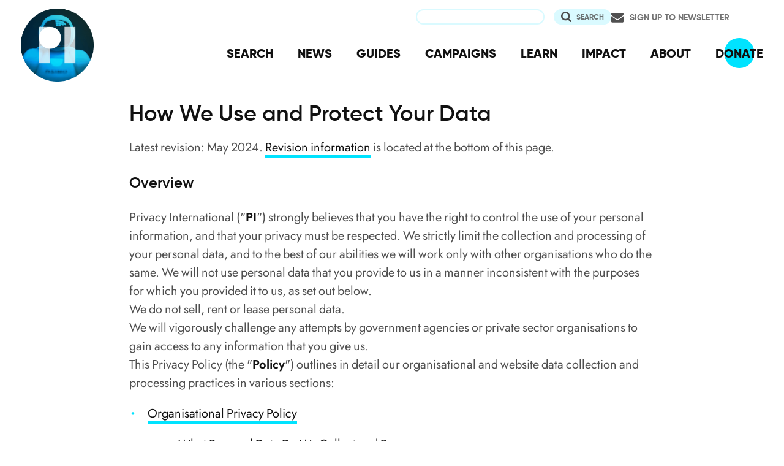

--- FILE ---
content_type: text/html; charset=UTF-8
request_url: https://www.privacyinternational.org/basic-page/618/how-we-use-and-protect-your-data
body_size: 17923
content:
<!DOCTYPE html>
<html lang="en" dir="ltr" prefix="og: https://ogp.me/ns#">
  <head>
    <meta charset="utf-8" />
<meta name="description" content="Latest revision: May 2024. Revision information is located at the bottom of this page." />
<link rel="canonical" href="http://www.privacyinternational.org/basic-page/618/how-we-use-and-protect-your-data" />
<meta name="rights" content="Creative Commons Attribution-ShareAlike 4.0 International" />
<link rel="icon" href="/sites/default/files/fav/favicon.ico" />
<link rel="icon" sizes="16x16" href="/sites/default/files/fav/favicon-16x16.png" />
<link rel="icon" sizes="32x32" href="/sites/default/files/fav/favicon-32x32.png" />
<link rel="icon" sizes="96x96" href="/sites/default/files/fav/favicon-96x96.png" />
<link rel="icon" sizes="192x192" href="/sites/default/files/fav/android-icon-192x192.png" />
<link rel="apple-touch-icon" href="/sites/default/files/fav/apple-icon-60x60.png" />
<link rel="apple-touch-icon" sizes="72x72" href="/sites/default/files/fav/apple-icon-72x72.png" />
<link rel="apple-touch-icon" sizes="76x76" href="/sites/default/files/fav/apple-icon-76x76.png" />
<link rel="apple-touch-icon" sizes="114x114" href="/sites/default/files/fav/apple-icon-114x114.png" />
<link rel="apple-touch-icon" sizes="120x120" href="/sites/default/files/fav/apple-icon-120x120.png" />
<link rel="apple-touch-icon" sizes="144x144" href="/sites/default/files/fav/apple-icon-144x144.png" />
<link rel="apple-touch-icon" sizes="152x152" href="/sites/default/files/fav/apple-icon-152x152.png" />
<link rel="apple-touch-icon" sizes="180x180" href="/sites/default/files/fav/apple-icon-180x180.png" />
<link rel="apple-touch-icon-precomposed" href="/sites/default/files/fav/apple-icon-57x57.png" />
<link rel="apple-touch-icon-precomposed" sizes="72x72" href="/sites/default/files/fav/apple-icon-72x72.png" />
<link rel="apple-touch-icon-precomposed" sizes="76x76" href="/sites/default/files/fav/apple-icon-76x76.png" />
<link rel="apple-touch-icon-precomposed" sizes="114x114" href="/sites/default/files/fav/apple-icon-114x114.png" />
<link rel="apple-touch-icon-precomposed" sizes="120x120" href="/sites/default/files/fav/apple-icon-120x120.png" />
<link rel="apple-touch-icon-precomposed" sizes="144x144" href="/sites/default/files/fav/apple-icon-114x114.png" />
<link rel="apple-touch-icon-precomposed" sizes="152x152" href="/sites/default/files/fav/apple-icon-152x152.png" />
<link rel="apple-touch-icon-precomposed" sizes="180x180" href="/sites/default/files/fav/apple-icon-180x180.png" />
<meta property="og:site_name" content="Privacy International" />
<meta property="og:url" content="http://www.privacyinternational.org/basic-page/618/how-we-use-and-protect-your-data" />
<meta property="og:title" content="How We Use and Protect Your Data" />
<meta property="og:description" content="Latest revision: May 2024. Revision information is located at the bottom of this page." />
<meta name="twitter:card" content="summary_large_image" />
<meta name="twitter:description" content="Latest revision: May 2024. Revision information is located at the bottom of this page." />
<meta name="twitter:title" content="How We Use and Protect Your Data" />
<meta name="twitter:site" content="@privacyint" />
<meta name="twitter:site:id" content="20982910" />
<meta name="twitter:creator:id" content="20982910" />
<meta name="twitter:creator" content="@privacyint" />
<meta name="Generator" content="Drupal 10 (https://www.drupal.org)" />
<meta name="MobileOptimized" content="width" />
<meta name="HandheldFriendly" content="true" />
<meta name="viewport" content="width=device-width, initial-scale=1.0" />
<link rel="alternate" hreflang="en" href="http://www.privacyinternational.org/basic-page/618/how-we-use-and-protect-your-data" />

    <title>How We Use and Protect Your Data | Privacy International</title>
    <link rel="stylesheet" media="all" href="/libraries/drupal-superfish/css/superfish.css?t8uoaj" />
<link rel="stylesheet" media="all" href="/themes/contrib/stable/css/system/components/align.module.css?t8uoaj" />
<link rel="stylesheet" media="all" href="/themes/contrib/stable/css/system/components/fieldgroup.module.css?t8uoaj" />
<link rel="stylesheet" media="all" href="/themes/contrib/stable/css/system/components/container-inline.module.css?t8uoaj" />
<link rel="stylesheet" media="all" href="/themes/contrib/stable/css/system/components/clearfix.module.css?t8uoaj" />
<link rel="stylesheet" media="all" href="/themes/contrib/stable/css/system/components/details.module.css?t8uoaj" />
<link rel="stylesheet" media="all" href="/themes/contrib/stable/css/system/components/hidden.module.css?t8uoaj" />
<link rel="stylesheet" media="all" href="/themes/contrib/stable/css/system/components/item-list.module.css?t8uoaj" />
<link rel="stylesheet" media="all" href="/themes/contrib/stable/css/system/components/js.module.css?t8uoaj" />
<link rel="stylesheet" media="all" href="/themes/contrib/stable/css/system/components/nowrap.module.css?t8uoaj" />
<link rel="stylesheet" media="all" href="/themes/contrib/stable/css/system/components/position-container.module.css?t8uoaj" />
<link rel="stylesheet" media="all" href="/themes/contrib/stable/css/system/components/reset-appearance.module.css?t8uoaj" />
<link rel="stylesheet" media="all" href="/themes/contrib/stable/css/system/components/resize.module.css?t8uoaj" />
<link rel="stylesheet" media="all" href="/themes/contrib/stable/css/system/components/system-status-counter.css?t8uoaj" />
<link rel="stylesheet" media="all" href="/themes/contrib/stable/css/system/components/system-status-report-counters.css?t8uoaj" />
<link rel="stylesheet" media="all" href="/themes/contrib/stable/css/system/components/system-status-report-general-info.css?t8uoaj" />
<link rel="stylesheet" media="all" href="/themes/contrib/stable/css/system/components/tablesort.module.css?t8uoaj" />
<link rel="stylesheet" media="all" href="/modules/contrib/better_exposed_filters/css/better_exposed_filters.css?t8uoaj" />
<link rel="stylesheet" media="all" href="/themes/contrib/stable/css/core/assets/vendor/normalize-css/normalize.css?t8uoaj" />
<link rel="stylesheet" media="all" href="/themes/contrib/stable/css/core/normalize-fixes.css?t8uoaj" />
<link rel="stylesheet" media="all" href="/themes/contrib/classy/css/components/action-links.css?t8uoaj" />
<link rel="stylesheet" media="all" href="/themes/contrib/classy/css/components/breadcrumb.css?t8uoaj" />
<link rel="stylesheet" media="all" href="/themes/contrib/classy/css/components/button.css?t8uoaj" />
<link rel="stylesheet" media="all" href="/themes/contrib/classy/css/components/collapse-processed.css?t8uoaj" />
<link rel="stylesheet" media="all" href="/themes/contrib/classy/css/components/container-inline.css?t8uoaj" />
<link rel="stylesheet" media="all" href="/themes/contrib/classy/css/components/details.css?t8uoaj" />
<link rel="stylesheet" media="all" href="/themes/contrib/classy/css/components/exposed-filters.css?t8uoaj" />
<link rel="stylesheet" media="all" href="/themes/contrib/classy/css/components/field.css?t8uoaj" />
<link rel="stylesheet" media="all" href="/themes/contrib/classy/css/components/form.css?t8uoaj" />
<link rel="stylesheet" media="all" href="/themes/contrib/classy/css/components/icons.css?t8uoaj" />
<link rel="stylesheet" media="all" href="/themes/contrib/classy/css/components/inline-form.css?t8uoaj" />
<link rel="stylesheet" media="all" href="/themes/contrib/classy/css/components/item-list.css?t8uoaj" />
<link rel="stylesheet" media="all" href="/themes/contrib/classy/css/components/link.css?t8uoaj" />
<link rel="stylesheet" media="all" href="/themes/contrib/classy/css/components/links.css?t8uoaj" />
<link rel="stylesheet" media="all" href="/themes/contrib/classy/css/components/menu.css?t8uoaj" />
<link rel="stylesheet" media="all" href="/themes/contrib/classy/css/components/more-link.css?t8uoaj" />
<link rel="stylesheet" media="all" href="/themes/contrib/classy/css/components/pager.css?t8uoaj" />
<link rel="stylesheet" media="all" href="/themes/contrib/classy/css/components/tabledrag.css?t8uoaj" />
<link rel="stylesheet" media="all" href="/themes/contrib/classy/css/components/tableselect.css?t8uoaj" />
<link rel="stylesheet" media="all" href="/themes/contrib/classy/css/components/tablesort.css?t8uoaj" />
<link rel="stylesheet" media="all" href="/themes/contrib/classy/css/components/tabs.css?t8uoaj" />
<link rel="stylesheet" media="all" href="/themes/contrib/classy/css/components/textarea.css?t8uoaj" />
<link rel="stylesheet" media="all" href="/themes/contrib/classy/css/components/ui-dialog.css?t8uoaj" />
<link rel="stylesheet" media="all" href="/themes/contrib/classy/css/components/messages.css?t8uoaj" />
<link rel="stylesheet" media="all" href="/themes/custom/privacy_international_2020/css/styles.css?t8uoaj" />

    
  </head>
  <body class="path-node page-node-type-basic-page">
        <a href="#main-content" class="visually-hidden focusable skip-link">
      Skip to main content
    </a>
    
      <div class="dialog-off-canvas-main-canvas" data-off-canvas-main-canvas>
    <div class="layout-container">
  <a id="top"></a>

  <header role="banner">
      <div class="region region-branding">
    <div id="block-privacy-international-2020-site-branding" class="block block-system block-system-branding-block">
  
    
        <a href="/" rel="home" class="site-logo">
      <img src="#" alt="Home" class="random-logo" />

      <noscript>
        <img src="themes/custom/privacy_international_2020/images/logos/logo-1.png" alt="Home" />
      </noscript>
    </a>
  </div>

  </div>

      <div class="region region-header">
    <div id="block-newsletterlink-2" class="block block-block-content block-block-content5084d3cd-be5b-4f28-9432-55f7f74c4805">
  
    
      
            <div class="clearfix text-formatted field field--name-body field--type-text-with-summary field--label-hidden field__item"><p><a href="https://action.privacyinternational.org/user/register">Sign up to Newsletter</a></p></div>
      
  </div>
<div class="views-exposed-form bef-exposed-form block block-views-exposed-filter-blocks block-views-exposed-filter-blocks-block" data-drupal-selector="views-exposed-form-privacyinternationalweb-index-search-page-1" id="block-privacy-international-2020-viewsexposedfilterblock">
  
    
      <form action="/search" method="get" id="views-exposed-form-privacyinternationalweb-index-search-page-1" accept-charset="UTF-8">
  <div class="form--inline clearfix">
  <div class="js-form-item form-item js-form-type-textfield form-type-textfield js-form-item-keywords form-item-keywords">
      <label for="edit-keywords">Search</label>
        <input data-drupal-selector="edit-keywords" type="text" id="edit-keywords" name="keywords" value="" size="30" maxlength="128" class="form-text" />

        </div>
<div data-drupal-selector="edit-actions" class="form-actions js-form-wrapper form-wrapper" id="edit-actions"><input data-drupal-selector="edit-submit-privacyinternationalweb-index-search" type="submit" id="edit-submit-privacyinternationalweb-index-search" value="Search" class="button js-form-submit form-submit" />
</div>

</div>

</form>

  </div>
<div id="block-mainnavigation" class="block block-superfish block-superfishmain">
  
    
      
<ul id="superfish-main" class="menu sf-menu sf-main sf-horizontal sf-style-none" role="menu" aria-label="Menu">
  

  
  <li id="main-menu-link-content46d94688-1876-4055-a46c-fd3ac68bc004" class="sf-depth-1 sf-no-children sf-first" role="none">
    
          <a href="/advanced-search" class="sf-depth-1" role="menuitem">SEARCH</a>
    
    
    
    
      </li>


  
  <li id="main-menu-link-content530832b5-3034-4876-91d9-05ae3788343d" class="sf-depth-1 sf-no-children" role="none">
    
          <a href="/news" class="sf-depth-1" role="menuitem">NEWS</a>
    
    
    
    
      </li>


  
  <li id="main-menu-link-contentc46ee1e8-22eb-4841-a215-c41b012272ac" class="sf-depth-1 sf-no-children" role="none">
    
          <a href="/guides" class="sf-depth-1" role="menuitem">GUIDES</a>
    
    
    
    
      </li>


  
  <li id="main-menu-link-contentd3f174fd-e7b4-4776-8076-92851a44bcd0" class="sf-depth-1 sf-no-children" role="none">
    
          <a href="/campaigns" class="sf-depth-1" role="menuitem">CAMPAIGNS</a>
    
    
    
    
      </li>


  
  <li id="main-menu-link-contentf06060a5-83c4-482a-9393-ec9187b5b18f" class="sf-depth-1 sf-no-children" role="none">
    
          <a href="/learn" class="sf-depth-1" role="menuitem">LEARN</a>
    
    
    
    
      </li>


  
  <li id="main-menu-link-content3e6a0723-2eee-4e3e-a93d-86f9ba3f4f7d" class="sf-depth-1 sf-no-children" role="none">
    
          <a href="/impact" class="sf-depth-1" role="menuitem">IMPACT</a>
    
    
    
    
      </li>


  
  <li id="main-menu-link-contentc4b3d233-8bfe-43c1-b039-b9cfb1b93ead" class="sf-depth-1 sf-no-children" role="none">
    
          <a href="/about" class="sf-depth-1" role="menuitem">ABOUT</a>
    
    
    
    
      </li>


  
  <li id="main-menu-link-content5cba7e89-68b8-4354-a0a3-ff0aaa81c78e" class="sf-depth-1 sf-no-children" role="none">
    
          <a href="https://action.privacyinternational.org/civicrm/contribute/transact?reset=1&amp;id=1" class="sf-depth-1 sf-external" role="menuitem">DONATE</a>
    
    
    
    
      </li>


</ul>

  </div>

  </div>

  </header>

  
        <div class="region region-highlighted">
    <div data-drupal-messages-fallback class="hidden"></div>

  </div>

  
  <main>
            <div class="region region-content-top">
    <div id="block-privacy-international-2020-page-title" class="block block-core block-page-title-block">
  
    
      
  <h1 class="page-title"><span class="field field--name-title field--type-string field--label-hidden">How We Use and Protect Your Data</span>
</h1>


  </div>

  </div>

    
    <a id="main-content" tabindex="-1"></a>
    
    <div class="layout-content">
        <div class="region region-content">
    <div id="block-privacy-international-2020-content" class="block block-system block-system-main-block">
  
    
      <div class="node node--type-basic-page node--view-mode-full ds-3col-stacked clearfix">

  

  <div class="group-header">
    
  </div>

  <div class="group-left">
    
  </div>

  <div class="group-middle">
    
            <div class="clearfix text-formatted field field--name-body field--type-text-with-summary field--label-hidden field__item"><p>Latest revision: May 2024. <a href="#revisions">Revision information</a> is located at the bottom of this page.</p>
<h2>Overview</h2>
<p>Privacy International ("<strong>PI</strong>") strongly believes that you have the right to control the use of your personal information, and that your privacy must be respected. We strictly limit the collection and processing of your personal data, and to the best of our abilities we will work only with other organisations who do the same. We will not use personal data that you provide to us in a manner inconsistent with the purposes for which you provided it to us, as set out below.<br />
We do not sell, rent or lease personal data.<br />
We will vigorously challenge any attempts by government agencies or private sector organisations to gain access to any information that you give us.<br />
This Privacy Policy (the "<strong>Policy</strong>") outlines in detail our organisational and website data collection and processing practices in various sections:</p>
<ul>
<li><a href="#organisational">Organisational Privacy Policy</a>
<ul>
<li><a href="#what">What Personal Data Do We Collect and Process</a></li>
<li><a href="#why">Why Do We Collect and Process Personal Data?</a></li>
<li><a href="#howprotect">How Do We Protect Personal Data?</a></li>
<li><a href="#sharewho">Who Do We Share Personal Data With?</a></li>
<li><a href="#howlong">How Long Do We Keep Personal Data?</a></li>
</ul>
</li>
<li><a href="#communications">Communications</a></li>
<li><a href="#financialsupporter">Supporter and Donor Information</a></li>
<li><a href="#website">Website Privacy Policy</a></li>
<li><a href="#cookies">Cookies Policy</a>
<ul>
<li><a href="#cookiesfundraising">Campaigns and fundraising website -- action.privacyinternational.org</a></li>
<li><a href="#cookiesthirdparty">Third party cookies</a></li>
</ul>
</li>
<li><a href="#socialmedia">Social Media</a></li>
<li><a href="#volunteersapp">Volunteers' and Applicants' Information</a></li>
<li><a href="#research">Research and Investigations</a></li>
<li><a href="#dsar">Your Data Subject Rights</a></li>
<li><a href="#contact">How to Contact Us</a></li>
<li><a href="#changes">Changes to the Policy</a></li>
<li><a href="#revisions">Revisions</a></li>
</ul>
<p>The data controller for data collected and processed in accordance with the Policy is Privacy International. Privacy International is a registered charity (No. 1147471) with the Charities Commission of England and Wales, and a registered company (No. 04354366) with Companies House of England and Wales. Our address is Privacy International, 62 Britton Street, London, EC1M 5UY, United Kingdom.</p>
<h2>Organisational Privacy Policy</h2>
<h3>What Personal Data Do We Collect and Process?</h3>
<p>Privacy International collects and processes as little personal data as possible in order to achieve our mission, which is described on our <a href="https://staging.privacyinternational.org/about">About Us</a> page.<br />
We collect and process various types of personal data depending on your relationship with PI. We may collect and process personal data relating to the following people:</p>
<ul>
<li>Employees</li>
<li>Trustees</li>
<li>Fellows</li>
<li>Volunteers</li>
<li>Contractors/ Consultants</li>
<li>Applicants (for any of the above roles) (See <a href="#volunteersapp">Volunteers’ and Applicants’ Information</a>)</li>
<li>Employees of PI Partners</li>
<li>Supporters and Donors
<ul>
<li>Prospective, current and past donors (see <a href="#financialsupporter">Supporter and Donor Information</a>)</li>
<li>Individuals who signed up to our mailing list (see <a href="#financialsupporter">Supporter and Donor Information</a>)</li>
<li>Individuals who take action to support a campaign on our Action Platform (see <a href="#financialsupporter">Supporter and Donor Information</a>)</li>
</ul>
</li>
<li>Website users (see <a href="#website">Website</a> and <a href="#cookies">Cookies</a> Policies)</li>
<li>Individuals who contact PI directly (see <a href="#communications">Communications</a> and <a href="#socialmedia">Social Media</a>)</li>
<li>Research subjects (see <a href="#research">Research and Investigations</a>)</li>
</ul>
<p>The types of personal data we may process, for the purposes described below, include:</p>
<ul>
<li>Name</li>
<li>Email address</li>
<li>Home address</li>
<li>Phone number</li>
<li>Biographical information</li>
<li>Nationality</li>
<li>Immigration status</li>
<li>Employment and employer details</li>
<li>Financial information (including donation history and details about your taxpayer status when claiming GiftAid)</li>
<li>Communications Preferences (primarily through our Mailing List)</li>
<li>IP addresses</li>
<li>Pages accessed on any of Privacy International’s websites</li>
<li>History of actions taken on our campaigns and fundraising website</li>
<li>Cookie session data (as described further in our <a href="#cookies">Cookies Policy</a>)</li>
</ul>
<p>Generally, we do not collect or keep a record of sensitive personal data and only do so in very limited circumstances, primarily when an individual has chosen to provide us with this data.<br />
We process some sensitive personal data for Human Resource purposes, for example, about PI’s employees as far as necessary to fulfil our duties as an employer. On occasion we may also process sensitive personal data of others engaging with PI, for example where an individual provides us with information relating to accessibility needs for the purpose of arranging a meeting or where an individual contacts PI and their communication includes sensitive personal data. We do not use this data for any other purpose other than that for which it is provided.<br />
We may on occasion process sensitive personal data in relation to our <a href="#research">research and investigations</a>, for example when conducting research into potential or current subjects and participants of our research and investigation projects in the context of PI’s mission. This data may be provided to us by the individuals themselves, from publicly available sources or from third parties.<br />
We also collect and process data in connection with our <a href="https://action.privacyinternational.org/">Action Platform</a> (see more detail below under <a href="#financialsupporter">Supporter and Donor Information</a>). Privacy is an internationally recognised human right. However, we appreciate that in certain circumstances, the data you submit on this website may reveal data that could be considered sensitive personal data (reflective of your political or philosophical views) e.g. indicating that you are interested in privacy in a specific country, have sent a letter to a specific company to complain about its privacy practices, have signed a petition to support one of our campaigns, or have donated to our appeal to support one of our cases.<br />
When using our websites, you are not required, as a statutory requirement or as a necessity to enter into a contract, to provide us with personal data for processing as described in the Policy. Our Action Platform, however, requires minimal information, such as an email address, for you to take an action. You can create an account on the platform without providing any personal data other than your email address, but you can choose to provide us with additional information. More detail about how your personal data is used for the features on the Action Platform is provided when you are inputting the data.</p>
<h3>Why Do We Collect and Process Personal Data?</h3>
<p>We collect and process personal data for the following necessary purposes:</p>
<ul>
<li>To administer our websites;</li>
<li>To respond to any communications, queries or requests for information or services from you, howsoever received;</li>
<li>To receive and process financial donations;</li>
<li>For recruitment, employee and human resources management purposes;</li>
<li>For auditing purposes;</li>
<li>For procurement of services;</li>
<li>For managing our relationships with PI Partners;</li>
<li>For research, investigations and campaigns in connection with our mission and charitable objectives, which are described on our <a href="https://privacyinternational.org/about">About Us</a> page and on <a href="http://beta.charitycommission.gov.uk/charity-details/?subid=0&amp;regid=1147471">the Charity Commission website</a>;</li>
<li>To understand our supporters’ and donors’ engagement with us and our campaigns;</li>
<li>To comply with our legal or regulatory obligations; and</li>
<li>To establish, exercise or defend legal claims.</li>
</ul>
<p>Privacy International will only process personal data when we have a legal basis for doing so. The legal basis that we will rely on will depend on the circumstances in which we collect and use your personal data. In almost all cases, the relevant legal basis to process personal data is that the processing will be one of the following:</p>
<ul>
<li>Based on your <strong>consent</strong> to use your data in a certain way (for example, to communicate with you through our mailing list).  Your consent may subsequently be withdrawn at any time by editing your preferences or contacting us as specified in the <a href="#contact">How to Contact Us</a> section of this Policy without affecting the lawfulness of processing based on consent before its withdrawal.</li>
<li>Necessary in order to take steps prior to entering into a <strong>contract</strong> or for the performance of a contract (for example, for recruitment, for human resources management and to manage those carrying out work on behalf of PI);</li>
<li>Necessary to comply with <strong>legal requirements</strong> (for example, to comply with applicable regulatory obligations and employment law); and</li>
<li>Necessary for our <strong>legitimate interests</strong> (for example, to administer our websites, to manage our donations, to carry out research and investigations consistent with our mission and to manage volunteers). We will only rely on this legal basis where we’ve identified the purpose (the legitimate interest), assessed that the processing is necessary for that purpose and conducted a balancing test to ensure that this interest is not overridden by the interests, rights and freedoms of the individual.</li>
</ul>
<h3>How Do We Protect Personal Data?</h3>
<p>Personal data shall be subject to additional safeguards to ensure this data is processed securely. For example, we work hard to ensure data is encrypted when in transit and storage, and access to this data will be strictly limited to a minimum number of individuals and subject to confidentiality commitments.<br />
We will take all steps reasonably necessary to ensure that your data is treated securely and in accordance with this Policy. Unfortunately, the transmission of information via the internet is not completely secure. Although we will do our best to protect your personal data, we cannot guarantee the security of your data transmitted to any of our websites; any transmission is at your own risk. Once we have received your information, we will use strict procedures and security features to try to prevent unauthorised access. When possible, encryption is used, both in transit and storage. Access controls within the organisation limit who may access information.<br />
Our Action Platform is hosted with our other webservices on Hetzner and operated by Veda Consulting, so we rely in part on these third parties to protect the data you provide through it. We have Data Processing Agreements in place with these third parties to ensure that they only process your data in line with our and their obligations under data protection law, and in line with our commitments in this privacy policy.<br />
When you donate to us, third party payment processors collect your data and process the payment, and interact with your bank or credit card issuer. At any moment, you can change or delete that data. If you ask for your preferences to change or for data to be deleted, we keep a record that we deleted your data, e.g. (in an analogue way) "<a href="/cdn-cgi/l/email-protection" class="__cf_email__" data-cfemail="42282d2a2c02273a232f322e276c2d3025">[email&#160;protected]</a> has unsubscribed from our fundraising notifications and removed his country of residence."<br />
We never transfer your data outside of the United Kingdom ("<strong>UK</strong>") or European Economic Area ("<strong>EEA</strong>") unless we have your explicit consent for it, or on the basis of specific safeguards in individual circumstances of which we’ll let you know if they apply to your data.</p>
<h3>Who Do We Share Personal Data With?</h3>
<p>At PI we administer, run, and use a series of services and infrastructure that may process your personal data.<br />
We maintain direct control over as many processes as we can. As necessary in connection with the above purposes, your personal data may be transferred to the Board of Trustees or our authorised third-party service providers and partners. We conscientiously select and review authorised third parties when possible and review their privacy and security policies. These authorised third parties may be engaged in, among other things, the processing of donations, technology support, outreach campaigns, or research projects carried out in connection with our mission. Limited members of Privacy International staff or the staff working for these third parties may also access and otherwise process your personal data in connection with their job responsibilities or contractual obligations.<br />
Some of these personnel and authorised third parties (for example payment processors) may transfer data outside the UK or European Union (“<strong>EU</strong>”). We take appropriate steps to ensure that data remains within jurisdictions with adequate protections for personal data and ensure that recipients of personal data from us are bound to duties of confidentiality, where relevant or appropriate. Where this is not possible, we rely on data minimisation, and as much as possible, the selection of trusted companies with privacy policies and auditable processes which we have reviewed, and seek to ensure that there are adequate safeguards in place for protecting transferred data, for example Standard Contractual Clauses. For more information on the safeguards for transfer in a particular operation please contact us. We may also be required to disclose or otherwise process your personal data in the context of a regulatory audit to which we may be subject from time to time.<br />
These services may include:</p>
<ul>
<li>Internet resources we administer and control but are hosted by third parties, e.g. our website (www.privacyinternational.org and our onion service) and our media server (media.privacyinternational.org), services we use to work with our board and partners, a URL shortener (pvcy.org), our analytics service, our external cloud, and our search server. These are hosted by providers who will have log data and with whom we have data processing agreements under which they act as processors for us. Servers are currently hosted by Leaseweb and Hetzner.</li>
<li>Internet resources for which we are administrative users but that are operated by third parties with whom we have data processing agreements under which they act as processors for us, e.g. our Action Platform (that is currently hosted on Hetzner and operated by Veda Consulting).</li>
<li>Internet resources we do not control where we have accounts operated by third parties, e.g. SIP phone, email, social media, third party content providers (search engines, podcasts, video), surveys, payment processors, calendaring, conferencing services. These third parties have privacy policies in place that govern how users' data are used: phone (Andrews &amp; Arnold), email (GreenNet and Protonmail), survey (SmartSurvey), calendaring (Microsoft), conferencing services (Jitsi, Microsoft, Zoom).</li>
<li>Infrastructure providers we use where data may be processed, e.g. cloud backup services (though data is encrypted at rest), DNS and CDN, certificate authorities, and service uptime monitors. These providers have privacy policies in place that govern how data are used: backup (Microsoft), DNS and CDN (Cloudflare).</li>
<li>Services where our staff, partners, and trustees’ data may be processed, including our internal services that we host; our external services that we administer and control with a third party host; services we administer but are hosted in the cloud; services where we are administrative users but do not control (e.g. email, calendaring), and services where we are users (e.g. email). These are governed as described above based on agreements and/or policies. Our servers are currently hosted by Leaseweb, Hetzner, Microsoft or Amazon Web Services, email by GreenNet and Protonmail, and calendaring by Microsoft.</li>
</ul>
<h3>How Long Do We Keep Personal Data?</h3>
<p>We ensure that personal data is retained only for as long as necessary in accordance with the above purposes and applicable laws. We retain personal data for the following indicative periods:</p>
<ul>
<li>Donations data: 4-5 years following the end of the fiscal year in which the donation was made</li>
<li>Supporters’ data (provided through our Action Platform): until you ask us to delete your data or otherwise withdraw consent</li>
<li>Communications of members of the public with PI: 3 months from last correspondence</li>
</ul>
<h2>Communications</h2>
<p>We collect and process data when you communicate with us through various means.</p>
<ul>
<li>Communications from the public via our website’s <a href="https://privacyinternational.org/contact">‘contact us’ form</a> are received by email and are reviewed by PI staff, sent onwards when necessary to other staff members, and deleted as quickly as possible.</li>
<li>Communications from media and journalists via our website or by direct email to <a href="/cdn-cgi/l/email-protection" class="__cf_email__" data-cfemail="c1b1b3a4b2b281b1b3a8b7a0a2b8a8afb5a4b3afa0b5a8aeafa0adefaeb3a6">[email&#160;protected]</a> are all received by email and are reviewed by PI staff and then sometimes shared with other staff members.</li>
<li>Communications from the public with regards to our <a href="https://privacyinternational.org/taxonomy/term/756">public accountability</a> are received by email and are exclusively reviewed by PI’s Executive Director.</li>
<li>Emails received from our supporters are reviewed by PI staff, sent onwards when necessary to other staff members, and deleted as quickly as possible.</li>
<li>Communications with our stakeholders and adversaries, through our staff email addresses or our public facing email addresses, are treated confidentially. We may publish these communications if we consider it to be in the public interest and in line with data protection law, removing personal information when irrelevant to the purpose of publishing.</li>
</ul>
<p>We do not disclose the names of senders or contents of their communications to others outside of Privacy International, i.e. third parties, without your permission or unless strictly necessary.<br />
We administer a mailing service, on our <a href="https://action.privacyinternational.org/">Action Platform</a>, for notifications by email based on interest in topics that you have explicitly indicated to us. Outgoing messages are processed by our mail service and internet providers.<br />
Information we receive by post is collected and reviewed by PI staff member and sent onwards when necessary to other staff members. These items are retained or destroyed according to our retention policy. We use our best efforts to prevent disclosure of the names of senders to third parties, consistent with our legal obligations and we endeavour to keep files secure. If the content of messages is shared with third parties, we de-identify the messages as much as possible.<br />
Telephone calls received on our number are serviced by our phone and internet provider. The traffic data for these calls may be retained in accordance with various laws on the retention of communications data.</p>
<h2>Supporter and Donor Information – Our Action Platform</h2>
<p>We collect and process data you disclose to us on our <a href="https://action.privacyinternational.org/">Action Platform</a> because you <strong>signed up to our mailing list</strong>. This includes the email address that you provide to us, and any biographic data (name, country of residence) or data about your areas of interests that you have volunteered when signing up to receive news from us. This can be sensitive as it could indicate your beliefs or opinions. Having your name helps us address you, but it is entirely optional. This is the difference between <em>Dear Sarah</em> and <em>Dear [blank]</em>. Knowing your country helps us know if we have a substantial number of supporters in a particular country. This would, for example, help us to better understand if we should be creating content in other languages.<br />
We collect and process data about <strong>your engagement with our campaigns</strong> through our Action Platform. For example, if you sign a joint letter asking internet companies not to help governments to hack you, we will keep a record of this action against your email address, and your name if you have provided it to us. This can be sensitive as it could indicate your political beliefs or opinions. The nature of the campaigning action you take may require us to retain data on your participation and share it with others, with your consent. So if you signed a petition, we may need to keep a record of the fact that you signed so that we can share this with the petition target. We may also use this data to contact you about the progress of a campaign, and will seek your consent to contact you about other related campaigns. How your data will be treated in a specific campaign will be explained to you when you sign up.<br />
We collect and process data provided by <strong>prospective and current donors</strong>. This data may include contact details, biographic data (name, physical address), financial information, donation history, data about your tax residency, and employer details. When you donate, we also hold a record on our Action Platform of the fact that you have donated, the date on which you donated and the amount which you donated. We do not purchase such data, so we only collect data given to us by the individuals themselves. In order to assist us with the technical process of managing and recording our donations for audit purposes, this information may be processed through CiviCRM software that we control but is maintained and hosted by our contractors. This software allows us to see the email address of the donor, how much has been donated, when it was donated and whether it is a recurring payment. From May 2021, through our Action Platform, we also collect and process data provided by supporters who support our actions by, for example, signing a petition. When you do so, our records will show your email address and the fact that you have signed a petition on a certain date. If you do so while logged into your supporter account, our account records for you will show all actions you have taken and donations you have made.<br />
We have Paypal, PayPal Giving Fund (the independent charitable organisation that provides services for PayPal, eBay and Humble Bundle) and Stripe accounts to administer online donations. Paypal allows you to close your customer account once you no longer require it. If you donate via PayPal Giving Fund you have the option to give your gift in a manner where PI does not receive details of people making the donation . Your account information may stay active with PayPal for legal and audit purposes, in accordance with PayPal's privacy policy available <a href="https://www.paypal.com/gb/webapps/mpp/ua/privacy-full">here</a> and PayPal Giving Fund’s policy <a href="https://www.paypal.com/uk/webapps/mpp/givingfund/policies">here</a>. Stripe may have a similar policy; please refer to their privacy policy available <a href="https://stripe.com/gb/privacy">here</a> for more detail. We also accept donations via Benevity, a workplace giving scheme. We do not receive details of people making the donation. Please refer to their privacy policy for more details <a href="https://benevity.com/privacy-policy">here</a>.<br />
In accordance with each of their privacy policies, we may have access to or be provided with data by these platforms for the purpose of managing donations.<br />
Our financial accounts are held with Barclays Bank. Any donations made to Privacy International in the form of a cheque or bank transfer will be processed by Barclays Bank in accordance with its <a href="https://www.barclays.co.uk/important-information/privacy-policy/">privacy policy</a> and under national law. We retain information about all donations in accordance with financial auditing requirements.<br />
We will ask UK-based donors wishing to make a donation under the Gift Aid scheme to complete an online or hardcopy Gift Aid declaration form. (If you donate via PayPal Giving Fund, you can also complete a Gift Aid declaration form, which we do not receive.) We are required to store an auditable record of those donors -- full name, home address and details of the donation -- in order to process the Gift Aid donation. To make a Gift Aid repayment claim, we are required to share that data with the UK Government -- HMRC's Gift Aid service, Charities Online. Please contact <a href="/cdn-cgi/l/email-protection" class="__cf_email__" data-cfemail="22515752524d50564750516252504b5443415b4b4c5647504c43564b4d4c434e0c4d5045">[email&#160;protected]</a> for further information on making a Gift Aid donation.</p>
<h2>Website Privacy Policy</h2>
<p>We design and administer our web services to limit the amount of data collected. We endeavour to protect users and their data when we process data collected.<br />
We limit collection by (1) minimising the number of ways we track you and (2) providing a <a href="https://privacyintyqcroe.onion">Tor service of our website</a> for users who wish to minimise the amount of personal data that is collected in logs. We honour do not track requests. We do not use third parties to track you. We may point from our website to other internet services that use cookies and other forms of tracking. This is particularly the case with multi-media services, and with the links that we post on our Twitter and Facebook accounts.<br />
It is helpful to Privacy International to know how our websites are used.<br />
To undertake analysis of how our site is used, we use Plausible, YOURLS and server logs to see statistics in relation to our website use, for the following purposes:</p>
<ul>
<li>To know how many visitors per day visit our site</li>
<li>To know how much traffic we are sending outbound</li>
<li>To know which items on our site are being downloaded (e.g. PDFs, long-form, reports, short items) and how many times</li>
<li>To identify items not found, i.e. 404s so that we can fix them</li>
<li>To identify the types of operating systems being used and browsers so we can design our site accordingly</li>
<li>To identify the time of day when our site is most used in case we want to do syncs and repairs (that result in our site being down temporarily)</li>
<li>To identify the percentage of the traffic that is going out over our Tor service.</li>
</ul>
<p>Our website measurement tools do not use any cookies and do not collect any personal data. Any aggregate statistics are only available to PI. We keep the aggregate data indefinitely, and use this aggregate data to report internally, to our Board, and to our funders. For instance, we will report to our Board that an investigation report was downloaded X number of times.<br />
Our hosting provider, Hetzner Online GmbH, may collect and use the logs and other information for their own business purposes, such as for troubleshooting and defining usage patterns, in accordance with their policies and relevant law. Hetzner are based within the European Economic Area, and are bound by German federal data protection law.<br />
Our Action Platform is hosted by Hetzner in Germany. All data held there is protected under German federal data protection law.</p>
<h2>Cookies Policy</h2>
<p>We use cookies, small files which we put on your device, to administer content for visitors to our Action Platform. We do not use cookies to track individuals and identify them personally. You can find out more about cookie management in <a href="https://www.privacyinternational.org/act/protect-yourself-online-tracking">our guides to protecting yourself from online tracking</a>.</p>
<h3>Campaigns and fundraising website - action.privacyinternational.org</h3>
<p>On our Action Platform -- action.privacyinternational.org -- if someone decides to log-in and asks for their details to be remembered by their browser, we set a cookie for this purpose.</p>
<h3>Third party cookies</h3>
<p>We may also point from our websites to other internet services that do use cookies. Our payment processors, for example, will place cookies as well. This is also the case with multi-media services, and with the links that we post on our Twitter and Facebook accounts.</p>
<h2>Social Media</h2>
<p>We use social media and social networking services to advance our work. These applications require the use of third party service providers. Notably, we have a Facebook page, Instagram account, X (formerly Twitter) feed, Mastodon account, articles published on Medium, and YouTube and PeerTube channels:</p>
<ul>
<li>The Facebook page is administered by Facebook, in accordance with Meta's Privacy Policy available <a href="https://www.facebook.com/policy.php">here</a>, and is accessible by Facebook users who have already consented to Meta's Privacy Policy. The Group page is managed by Privacy International staff members. We do not export information on our followers from the Facebook platform.</li>
<li>The Instagram account we use is administered by Instagram, in accordance with their privacy policy available <a href="https://help.instagram.com/519522125107875">here</a>.</li>
<li>The X (formerly Twitter) account we use is administered by X (formerly Twitter), in accordance with their privacy policy available <a href="https://twitter.com/en/privacy">here</a>.</li>
<li>The Medium page is administered by Medium, in accordance with their privacy policy available <a href="https://medium.com/policy/medium-privacy-policy-f03bf92035c9">here</a>.</li>
<li>The YouTube channel is administered by YouTube, in accordance with their privacy policy available <a href="https://policies.google.com/privacy?hl=en&amp;gl=uk">here</a>.</li>
<li>PeerTube is a self-hosted video streaming platform using P2P directly in your web browser, developed by Framasoft. You can find more information about P2P and Privacy <a href="https://media.privacyinternational.org/about/peertube">here</a>.</li>
<li>The Mastodon account is administered by mastodon.xyz, in accordance with their privacy policy available <a href="https://mastodon.xyz/terms">here</a>.</li>
<li>The LinkedIn account is administered by LinkedIn, in accordance with their privacy policy available <a href="https://www.linkedin.com/legal/privacy-policy?trk=homepage-basic_footer-privacy-policy">here</a>.</li>
<li>The TikTok account is administered TikTok, in accordance with their privacy policy available <a href="https://www.tiktok.com/legal/page/eea/privacy-policy/en">here</a>.</li>
<li>The Reddit account is administered by Reddit, in accordance with their privacy policy available <a href="https://www.reddit.com/policies/privacy-policy">here</a>.</li>
<li>Synapse (our Matrix presence) is a self-hosted, federated E2EE messaging service developed by Matrix C.I.C.</li>
</ul>
<p>We use direct messaging over social media on occasion, when individuals and organisations contact us directly on these social media platforms. We aim to delete these messages as soon as we have responded to the queries.<br />
We will continue to push social media companies for stronger privacy protections for all their users.</p>
<h2>Volunteers' and Applicants' Information</h2>
<p>Occasionally we receive employment information from prospective employees. This information may include the individual's CV, biographical information, contact details, immigration status, photograph, and references. This information is shared with relevant staff internally until that individual becomes a candidate for employment. At that point we may share the CV with our trustees. We delete your application once it is no longer necessary for the recruitment exercise.<br />
We also collect and process prospective and current volunteer data for recruitment and administration purposes. This data may include biographical information, contact details, immigration-related information, references, and payment details for reimbursement purposes. Again, we delete your application once it is no longer necessary for the recruitment exercise.<br />
We keep all accounting and administration information for auditing purposes, in accordance with standard practice and UK law.</p>
<h2>Research and Investigations</h2>
<p>We collect and process data in relation to our research and investigations, for example when conducting research into potential or current subjects and participants of our research and investigation projects. This data may be provided to us by the individuals themselves, from publicly available sources, or from third parties. This data may include biographical information; contact details; employment details; financial information; photographs; and information on racial or ethnic origin, political opinions and interests, trade union membership, religious or philosophical beliefs, sex life or sexual orientation and concerning the commission (or alleged commission) of any criminal offence, and any related proceedings and sentences. This data is used to carry out research and investigations in connection with our mission, which is described on our <a href="https://privacyinternational.org/about">About Us</a> page.</p>
<h2>Your Data Subject Rights</h2>
<p>You have rights under data protection law over your personal data.<br />
You are entitled to request access to, rectification of, or erasure of your personal data. You are also entitled to request restriction of collection and/or processing of, or object to certain types of collection and/or processing of your personal data. You have the right to ask us not to collect and/or process your personal data for marketing purposes; we currently require your consent by opting-in, and you can change your preferences at any time. We will usually inform you (before collecting your data) if we intend to use your data for such purposes or if we intend to disclose your information to any third party for such purposes. You may also, in some circumstances, have a right to data portability.<br />
We will provide you with a response to your requests in accordance with UK data protection law. Requests can be submitted at any time by email to <a href="/cdn-cgi/l/email-protection#e0909289968183998f868689838592a090928996818399898e9485928e8194898f8e818cce8f9287"><span class="__cf_email__" data-cfemail="b9c9cbd0cfd8dac0d6dfdfd0dadccbf9c9cbd0cfd8dac0d0d7cddccbd7d8cdd0d6d7d8d597d6cbde">[email&#160;protected]</span></a>, or by post to the physical address set out below. You also have the right to lodge a complaint with the corresponding data protection supervisory authority in your country of residence. You can find the relevant supervisory authority name and contact details <a href="http://ec.europa.eu/justice/data-protection/bodies/authorities/index_en.htm">here</a>. In the UK the data protection supervisory authority is the <a href="https://ico.org.uk/">Information Commissioner</a>.</p>
<h2>How to Contact Us</h2>
<p>Please read the Policy carefully. To update your preferences, review or update your information, submit a request, raise any issues regarding the processing of your personal data or raise any questions, comments, or concerns about the Policy, you may contact us by writing to Privacy International, 62 Britton Street, London, EC1M 5UY, United Kingdom, or <a href="/cdn-cgi/l/email-protection#82f2f0ebf4e3e1fbede4e4ebe1e7f0c2f2f0ebf4e3e1fbebecf6e7f0ece3f6ebedece3eeacedf0e5"><span class="__cf_email__" data-cfemail="d3a3a1baa5b2b0aabcb5b5bab0b6a193a3a1baa5b2b0aababda7b6a1bdb2a7babcbdb2bffdbca1b4">[email&#160;protected]</span></a>.</p>
<h2>Changes to the Policy</h2>
<p>In the event that the Policy is changed at any time, the date and nature of the change will be clearly indicated in this document. In the event that the change has a material impact on the handling of your personal information, we will contact you to you to inform you of the changes and where appropriate seek your consent.</p>
<h2>Revisions</h2>
<p>Updated May 2024 to reflect our change of services for website measurement. We've stopped using Matomo and Circle, and now use Plausible and Veda, respectively. We have also updated the names of certain services we use, such as social media platforms.<br />
Updated in May 2021 to explain how our new Action Platform works, and reflect various changes to our service providers. If you want to see the tracked changes in a PDF, then <a href="/sites/default/files/2021-05/policy2018v2021.pdf">click here</a>.<br />
Updated in May 2018 to take into account the EU General Data Protection Regulation taking effect on 25 May 2018. We have also stopped using Piwik analytics until we can ensure it is implemented in a compliant manner.<br />
Updated in November 2017 as part of a review of our personal data handling practices and our new website as well as changes to providers. Also updated to take account of the new General Data Protection Regulation which will come into effect throughout the EU on 25 May 2018.<br />
Updated in December 2014 as part of a review of our personal data handling practices, and our new website, and changes to providers.<br />
Updated in June &amp; July 2012 to take account of the "Cookies law", and explain that we now honor DoNotTrack through our Piwik analytics suite. We also added a cookies section to the Policy. We also updated the email provider to remove references to our previous provider, and note that our mail is hosted by GreenNet. We also made updates due to our status as a charity.<br />
Updated in May 2012 to notify of analytics (Piwik) now run by Privacy International not a trusted partner.<br />
Updated in June 2011 to notify of our transition to using analytics. In May 2011 we began using analytics on our website to monitor when, where and how people access information so that we can redesign the site to better suit our users' needs. We selected to use our own Piwik implementation because it included some privacy elements in the design process. While we disagree with the use of the term 'anonymity', we have implemented AnonymizeIP, which removes the last octet of the IP addresses. We are looking into the use of iframes for the purpose of enabling an opt-out but we are concerned with the abuse of iframes.<br />
Updated in February 2011 to notify users of our transition to new internet services. In particular, we have moved to a Drupal-based website that uses session cookies. The current configuration involves session cookies that last one month, but we are trying to find ways to reduce that period of time.<br />
Updated in November 2009 to include information on our use of Social Media.<br />
Updated in July 2009 to change our mailing address.<br />
Updated in April 2007 to fix syntax errors and add information regarding Neomailbox's privacy practices for our communications data.<br />
Updated in March 2007 to include language regarding the processing of data by PayPal.<br />
Updated in February 2007 to raise awareness about impending changes in service providers: Neomailbox for mail services, Skype for telephone services, and Paypal for receiving donations. Also added link to the Cooperative Bank's privacy policy.</p>
</div>
      
  </div>

  <div class="group-right">
    
  </div>

  <div class="group-footer">
    
  </div>

</div>


  </div>

  </div>

    </div>
      </main>

        <div class="region region-content-bottom">
    <nav role="navigation" aria-labelledby="block-privacy-international-2020-publicengagement-menu" id="block-privacy-international-2020-publicengagement" class="block block-menu navigation menu--public-engagement-">
      
  <h2 id="block-privacy-international-2020-publicengagement-menu">Get Involved</h2>
  

        
                <ul class="menu menu--level-1">
                    <li class="menu-item">
        <a href="https://action.privacyinternational.org" title="Act with US">Act with Us</a>
              </li>
                <li class="menu-item">
        <a href="https://action.privacyinternational.org/civicrm/contribute/transact?reset=1&amp;id=1" title="We need your support, donate now">Donate</a>
              </li>
                <li class="menu-item">
        <a href="https://action.privacyinternational.org" title="Join">Join</a>
              </li>
        </ul>
  


  </nav>

  </div>

  
  <footer role="contentinfo">
    <div class="footer-wrapper">
      <div class="back-to-top">
        <a href="#top" title="Back to top">
          <img src="/themes/custom/privacy_international_2020/images/arrow-up-white.svg" alt="Back to top button" />
        </a>
      </div>

                <div class="region region-footer-left">
    <div id="block-newslettertemp" class="block block-block-content block-block-content146072cf-2f3a-45a1-bc65-57eb698389a3">
  
      <h2>Newsletter</h2>
    
      
            <div class="clearfix text-formatted field field--name-body field--type-text-with-summary field--label-hidden field__item"><p><a href="https://action.privacyinternational.org/user/register">Click here to sign-up to our mailing-list!</a></p>

<p><span style="display:none"><a href="https://mastodon.xyz/@privacyint" rel="me">Mastodon</a></span></p>
</div>
      
  </div>

  </div>

      
      <div class="footer-links">
                    <div class="region region-footer-top">
    <nav role="navigation" aria-labelledby="block-socialmedia-menu" id="block-socialmedia" class="block block-menu navigation menu--social-media">
      
  <h2 id="block-socialmedia-menu">Follow Us</h2>
  

        
                <ul class="menu menu--level-1">
                    <li class="menu-item">
        <a href="https://facebook.com/PrivacyInternational/" class="social social-facebook">Facebook</a>
              </li>
                <li class="menu-item">
        <a href="https://www.instagram.com/privacyinternational/" class="social social-instagram">Instagram</a>
              </li>
                <li class="menu-item">
        <a href="https://mastodon.xyz/@privacyint" rel="me" class="social social-mastodon">Mastodon</a>
              </li>
                <li class="menu-item">
        <a href="/rss.xml" class="social social-rss" data-drupal-link-system-path="rss.xml">RSS</a>
              </li>
                <li class="menu-item">
        <a href="https://twitter.com/privacyint" class="social social-twitter" title="Twitter">Twitter</a>
              </li>
                <li class="menu-item">
        <a href="https://www.youtube.com/channel/UCwyKZWhsD2YFg8huOaO3IOg" class="social social-youtube">Youtube</a>
              </li>
        </ul>
  


  </nav>
<nav role="navigation" aria-labelledby="block-privacy-international-2020-main-navigation-menu" id="block-privacy-international-2020-main-navigation" class="block block-menu navigation menu--main">
      
  <h2 id="block-privacy-international-2020-main-navigation-menu">Navigation</h2>
  

        
                <ul class="menu menu--level-1">
                    <li class="menu-item">
        <a href="/advanced-search" data-drupal-link-system-path="advanced-search">SEARCH</a>
              </li>
                <li class="menu-item">
        <a href="/news" data-drupal-link-system-path="news">NEWS</a>
              </li>
                <li class="menu-item">
        <a href="/guides" data-drupal-link-system-path="guides">GUIDES</a>
              </li>
                <li class="menu-item">
        <a href="/campaigns" data-drupal-link-system-path="campaigns">CAMPAIGNS</a>
              </li>
                <li class="menu-item">
        <a href="/learn" data-drupal-link-system-path="learn">LEARN</a>
              </li>
                <li class="menu-item">
        <a href="/impact" data-drupal-link-system-path="impact">IMPACT</a>
              </li>
                <li class="menu-item">
        <a href="/about" data-drupal-link-system-path="about">ABOUT</a>
              </li>
                <li class="menu-item">
        <a href="https://action.privacyinternational.org/civicrm/contribute/transact?reset=1&amp;id=1">DONATE</a>
              </li>
        </ul>
  


  </nav>

  </div>

        
                    <div class="region region-footer">
    <nav role="navigation" aria-labelledby="block-privacy-international-2020-footer-menu" id="block-privacy-international-2020-footer" class="block block-menu navigation menu--footer">
      
  <h2 id="block-privacy-international-2020-footer-menu">How We Fight</h2>
  

        
                <ul class="menu menu--level-1">
                    <li class="menu-item">
        <a href="/movement" title="Our Global Reach" data-drupal-link-system-path="taxonomy/term/727">Our Global Reach</a>
              </li>
                <li class="menu-item">
        <a href="/advocacy" data-drupal-link-system-path="taxonomy/term/728">Advocacy and Litigation</a>
              </li>
                <li class="menu-item">
        <a href="/reveal" data-drupal-link-system-path="taxonomy/term/726">Research</a>
              </li>
                <li class="menu-item">
        <a href="/legal-action" data-drupal-link-system-path="taxonomy/term/770">Legal Action</a>
              </li>
                <li class="menu-item">
        <a href="/demand" data-drupal-link-system-path="demand">Our Demands</a>
              </li>
        </ul>
  


  </nav>
<nav role="navigation" aria-labelledby="block-privacy-international-2020-about-menu" id="block-privacy-international-2020-about" class="block block-menu navigation menu--about">
      
  <h2 id="block-privacy-international-2020-about-menu">About</h2>
  

        
                <ul class="menu menu--level-1">
                    <li class="menu-item">
        <a href="/impact" data-drupal-link-system-path="impact">Our Impact</a>
              </li>
                <li class="menu-item">
        <a href="/about/governance" data-drupal-link-system-path="taxonomy/term/762">Governance</a>
              </li>
                <li class="menu-item">
        <a href="/about/people" data-drupal-link-system-path="taxonomy/term/763">People</a>
              </li>
                <li class="menu-item">
        <a href="/about/opportunities" data-drupal-link-system-path="taxonomy/term/764">Opportunities</a>
              </li>
                <li class="menu-item">
        <a href="/about/financials" data-drupal-link-system-path="taxonomy/term/765">Financial</a>
              </li>
                <li class="menu-item">
        <a href="https://status.privacyinternational.org" title="Downtime monitor for PI Services">Service Status</a>
              </li>
        </ul>
  


  </nav>
<nav role="navigation" aria-labelledby="block-privacy-international-2020-privacy-menu" id="block-privacy-international-2020-privacy" class="block block-menu navigation menu--privacy">
      
  <h2 id="block-privacy-international-2020-privacy-menu">Privacy</h2>
  

        
                <ul class="menu menu--level-1">
                    <li class="menu-item menu-item--active-trail">
        <a href="/basic-page/618/how-we-use-and-protect-your-data" data-drupal-link-system-path="node/618" class="is-active" aria-current="page">How We Use Your Data</a>
              </li>
                <li class="menu-item">
        <a href="/blog/989/our-history-security-and-what-we-do-now" data-drupal-link-system-path="node/989">How We Learned</a>
              </li>
                <li class="menu-item">
        <a href="/basic-page/618/how-we-use-and-protect-your-data#cookies" data-drupal-link-system-path="node/618" class="is-active" aria-current="page">Why Cookies?!</a>
              </li>
        </ul>
  


  </nav>
<nav role="navigation" aria-labelledby="block-privacy-international-2020-resources-menu" id="block-privacy-international-2020-resources" class="block block-menu navigation menu--resources">
      
  <h2 id="block-privacy-international-2020-resources-menu">Resources</h2>
  

        
                <ul class="menu menu--level-1">
                    <li class="menu-item">
        <a href="/learning-resources/privacy-matters" data-drupal-link-system-path="taxonomy/term/772">Why Privacy Matters</a>
              </li>
                <li class="menu-item">
        <a href="/learn" data-drupal-link-system-path="learn">Learn about issues</a>
              </li>
                <li class="menu-item">
        <a href="/learning-resources/data-protection-guide" title="A guide for policy engagement on Data Protection" data-drupal-link-system-path="taxonomy/term/512">Learn about Data Protection</a>
              </li>
                <li class="menu-item">
        <a href="/examples" title="Index of media stories and reports about exploitation" data-drupal-link-system-path="examples">Browse Examples of Abuse</a>
              </li>
                <li class="menu-item">
        <a href="/learning-resources/technology-pill-podcast" title="The Technology Pill podcast" data-drupal-link-system-path="taxonomy/term/907">Listen to our podcast</a>
              </li>
        </ul>
  


  </nav>
<div id="block-privacy-international-2020-contactus" class="block block-block-content block-block-content97cb66ff-d5ca-427f-8e67-90ba8469b632">
  
      <h2>Contact Us</h2>
    
      
            <div class="clearfix text-formatted field field--name-body field--type-text-with-summary field--label-hidden field__item"><p>62 Britton Street,<br>
London,&nbsp;EC1M 5UY<br>
UK</p>

<p>Charity Registration No: 1147471</p>

<p><a href="/cdn-cgi/l/email-protection#254c4b434a6555574c5344465c4c4b5140574b44514c4a4b44490b4a5742">Click here to contact us.</a></p>

<p><a href="/cdn-cgi/l/email-protection#a8d8dacddbdbe8d8dac1dec9cbd1c1c6dccddac6c9dcc1c7c6c9c486c7dacf">Click here for media and press enquiries.</a></p></div>
      
  </div>

  </div>

              </div>
    </div>
  </footer>

</div>
  </div>

    
    <script data-cfasync="false" src="/cdn-cgi/scripts/5c5dd728/cloudflare-static/email-decode.min.js"></script><script type="application/json" data-drupal-selector="drupal-settings-json">{"path":{"baseUrl":"\/","pathPrefix":"","currentPath":"node\/618","currentPathIsAdmin":false,"isFront":false,"currentLanguage":"en"},"pluralDelimiter":"\u0003","suppressDeprecationErrors":true,"superfish":{"superfish-main":{"id":"superfish-main","sf":{"animation":{"opacity":"show","height":"show"},"speed":"fast","autoArrows":false,"dropShadows":false},"plugins":{"smallscreen":{"cloneParent":0,"mode":"window_width"},"supposition":true,"supersubs":true}}},"ajaxTrustedUrl":{"\/search":true},"user":{"uid":0,"permissionsHash":"6ca569e324888680f269d06fd6b7a44afc4d9e5fc0805fa267aa58edb75eecc7"}}</script>
<script src="/core/assets/vendor/jquery/jquery.min.js?v=3.7.1"></script>
<script src="/core/assets/vendor/once/once.min.js?v=1.0.1"></script>
<script src="/core/misc/drupalSettingsLoader.js?v=10.5.3"></script>
<script src="/core/misc/drupal.js?v=10.5.3"></script>
<script src="/core/misc/drupal.init.js?v=10.5.3"></script>
<script src="/modules/contrib/better_exposed_filters/js/better_exposed_filters.js?t8uoaj"></script>
<script src="/themes/custom/privacy_international_2020/js_min/privacy-international-2020.javascript.min.js?v=1.x"></script>
<script src="/modules/contrib/superfish/js/superfish.js?v=2.0"></script>
<script src="/libraries/drupal-superfish/superfish.js?t8uoaj"></script>
<script src="/libraries/drupal-superfish/jquery.hoverIntent.minified.js?t8uoaj"></script>
<script src="/libraries/drupal-superfish/sfsmallscreen.js?t8uoaj"></script>
<script src="/libraries/drupal-superfish/supersubs.js?t8uoaj"></script>
<script src="/libraries/drupal-superfish/supposition.js?t8uoaj"></script>

  <script defer data-api="/api/event" data-domain="privacyinternational.org" src="/js/script.js"></script><script>(function(){function c(){var b=a.contentDocument||a.contentWindow.document;if(b){var d=b.createElement('script');d.innerHTML="window.__CF$cv$params={r:'9c106a9e5da0910d',t:'MTc2ODkzMTQ1MA=='};var a=document.createElement('script');a.src='/cdn-cgi/challenge-platform/scripts/jsd/main.js';document.getElementsByTagName('head')[0].appendChild(a);";b.getElementsByTagName('head')[0].appendChild(d)}}if(document.body){var a=document.createElement('iframe');a.height=1;a.width=1;a.style.position='absolute';a.style.top=0;a.style.left=0;a.style.border='none';a.style.visibility='hidden';document.body.appendChild(a);if('loading'!==document.readyState)c();else if(window.addEventListener)document.addEventListener('DOMContentLoaded',c);else{var e=document.onreadystatechange||function(){};document.onreadystatechange=function(b){e(b);'loading'!==document.readyState&&(document.onreadystatechange=e,c())}}}})();</script></body>
</html>
